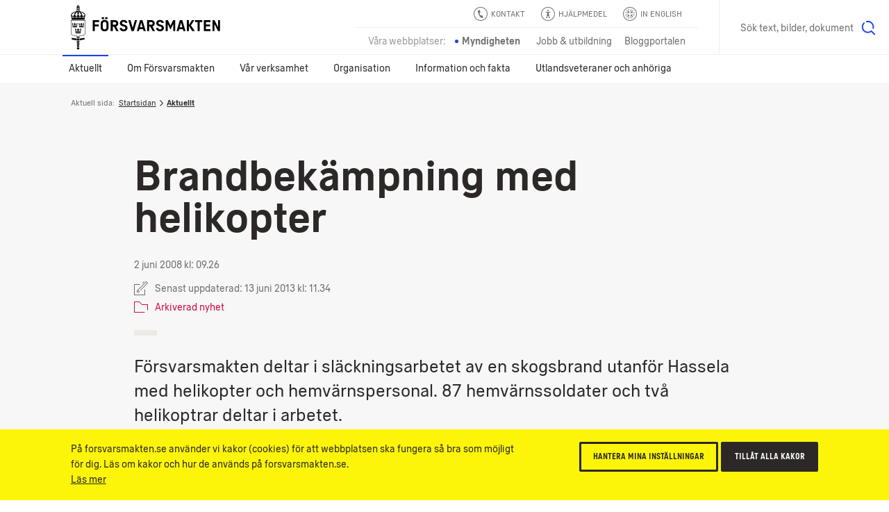

--- FILE ---
content_type: text/html; charset=utf-8
request_url: https://www.forsvarsmakten.se/sv/aktuellt/2008/06/brandbekampning-med-helikopter/
body_size: 21092
content:


<!DOCTYPE html>
<!--[if IE 7]> <html class="msie-7 msie-lt-9 no-js" lang="sv"> <![endif]-->
<!--[if IE 8]> <html class="msie-8 msie-lt-9 no-js" lang="sv"> <![endif]-->
<!--[if lt IE 9]> <html class="msie-lt-9 no-js" lang="sv"> <![endif]-->
<!--[if IE 9]> <html class="msie-9 no-js" lang="sv"> <![endif]-->
<!--[if (gt IE 9)|!(IE)]><!-->
<html lang="sv" class="no-js is-not-modern no-touch">
<!--<![endif]-->
<head><meta http-equiv="X-UA-Compatible" content="IE=edge,chrome=1" /><meta charset="UTF-8" /><meta name="viewport" content="width=device-width,initial-scale=1,user-scalable=no" />

        <style>
            @font-face {
                font-family: 'ForsvarsmaktenSans-Light';
                src: local('Forsvarsmakten Sans Light'), local('ForsvarsmaktenSans-Light'), url('/ui/fonts/ForsvarsmaktenSans/ForsvarsmaktenSans-Light.woff2') format('woff2'), url('/ui/fonts/ForsvarsmaktenSans/ForsvarsmaktenSans-Light.woff') format('woff'), url('/ui/fonts/ForsvarsmaktenSans/ForsvarsmaktenSans-Light.ttf') format('truetype');
                font-weight: normal;
            }

            @font-face {
                font-family: 'ForsvarsmaktenSans-Light';
                src: local('Forsvarsmakten Sans Light Italic'), local('ForsvarsmaktenSans-LightItalic'), url('/ui/fonts/ForsvarsmaktenSans/ForsvarsmaktenSans-LightItalic.woff2') format('woff2'), url('/ui/fonts/ForsvarsmaktenSans/ForsvarsmaktenSans-LightItalic.woff') format('woff'), url('/ui/fonts/ForsvarsmaktenSans/ForsvarsmaktenSans-LightItalic.ttf') format('truetype');
                font-style: italic;
            }

            @font-face {
                font-family: 'ForsvarsmaktenSans';
                src: local('Forsvarsmakten Sans Regular'), local('ForsvarsmaktenSans-Regular'), url('/ui/fonts/ForsvarsmaktenSans/ForsvarsmaktenSans-Regular.woff2') format('woff2'), url('/ui/fonts/ForsvarsmaktenSans/ForsvarsmaktenSans-Regular.woff') format('woff'), url('/ui/fonts/ForsvarsmaktenSans/ForsvarsmaktenSans-Regular.ttf') format('truetype');
                font-weight: normal;
            }

            @font-face {
                font-family: 'ForsvarsmaktenSans';
                src: local('Forsvarsmakten Sans Regular Italic'), local('ForsvarsmaktenSans-RegularItalic'), url('/ui/fonts/ForsvarsmaktenSans/ForsvarsmaktenSans-RegularItalic.woff2') format('woff2'), url('/ui/fonts/ForsvarsmaktenSans/ForsvarsmaktenSans-RegularItalic.woff') format('woff'), url('/ui/fonts/ForsvarsmaktenSans/ForsvarsmaktenSans-RegularItalic.ttf') format('truetype');
                font-style: italic;
            }

            @font-face {
                font-family: 'ForsvarsmaktenSans';
                src: local('Forsvarsmakten Sans Regular Bold'), local('ForsvarsmaktenSans-Bold'), url('/ui/fonts/ForsvarsmaktenSans/ForsvarsmaktenSans-Bold.woff2') format('woff2'), url('/ui/fonts/ForsvarsmaktenSans/ForsvarsmaktenSans-Bold.woff') format('woff'), url('/ui/fonts/ForsvarsmaktenSans/ForsvarsmaktenSans-Bold.ttf') format('truetype');
                font-weight: bold;
            }

            @font-face {
                font-family: 'ForsvarsmaktenSans';
                src: local('Forsvarsmakten Sans Regular Bold Italic'), local('ForsvarsmaktenSans-BoldItalic'), url('/ui/fonts/ForsvarsmaktenSans/ForsvarsmaktenSans-BoldItalic.woff2') format('woff2'), url('/ui/fonts/ForsvarsmaktenSans/ForsvarsmaktenSans-BoldItalic.woff') format('woff'), url('/ui/fonts/ForsvarsmaktenSans/ForsvarsmaktenSans-BoldItalic.ttf') format('truetype');
                font-weight: bold;
                font-style: italic;
            }

            @font-face {
                font-family: 'ForsvarsmaktenSans-Condensed';
                src: local('Forsvarsmakten Sans Condensed'), local('ForsvarsmaktenSans-Condensed'), url('/ui/fonts/ForsvarsmaktenSans/ForsvarsmaktenSans-Condensed.woff2') format('woff2'), url('/ui/fonts/ForsvarsmaktenSans/ForsvarsmaktenSans-Condensed.woff') format('woff'), url('/ui/fonts/ForsvarsmaktenSans/ForsvarsmaktenSans-Condensed.ttf') format('truetype');
                font-weight: normal !important;
            }

            @font-face {
                font-family: 'ForsvarsmaktenSans-Stencil';
                src: local('Forsvarsmakten Sans Stencil'), local('ForsvarsmaktenSans-Stencil'), url('/ui/fonts/ForsvarsmaktenSans/ForsvarsmaktenSans-Stencil.woff2') format('woff2'), url('/ui/fonts/ForsvarsmaktenSans/ForsvarsmaktenSans-Stencil.woff') format('woff'), url('/ui/fonts/ForsvarsmaktenSans/ForsvarsmaktenSans-Stencil.ttf') format('truetype');
                font-weight: normal !important;
            }
        </style>

        
        <link rel="stylesheet" href="/ui/styles/main-core/main--critical.css?v=24688" />

        <meta name="cssAll" content="/ui/styles/main-core/main--all.css?v=24688" />
        <meta name="cssSmall" content="/ui/styles/main-core/main--small.css?v=24688" />
        <meta name="cssBig" content="/ui/styles/main-core/main--big.css?v=24688" />
        <meta name="cssOld" content="/ui/styles/main-blocks/main-not-modern-no-js.css?v=24688" />

        
        

        
        
        

        <script>
            /*///////////////////////////////////////////////////////////////////////////////////////////////////////
                FM Presets
            *////////////////////////////////////////////////////////////////////////////////////////////////////////
            var FM_PRESET = {
                theme: 'mw',
                version: '24688',
                disableCache: false,
                disableLocalStorage: false,
                locale: 'sv',
                currentPageId: '4662',
                currentPageName: 'Brandbek&#228;mpning med helikopter',
                styleguide: false,
                static: false,
                api: true,
                path: {
                    api: '/api/',
                    ui: '/ui/',
                    apps: '/ui/apps/',
                    fonts: '/ui/fonts/',
                    images: '/ui/images/',
                    icons: '/ui/images/svg-icons.svg?v=24688',
                    libs: '/ui/libs/',
                    scripts: '/ui/scripts/',
                    styles: '/ui/styles/',
                    videos: '/ui/videos/',
                    angular: '/ui/libs/angular/angular.min.js',
                    googleMaps: '//maps.googleapis.com/maps/api/js?key=AIzaSyAb4HCyb7bXTcFSmh_6rLMf0Vd1JCfE9aw&v=3&.js'
                }
            };
        </script>
        <script src="/ui/libs/handlebars/handlebars.min.js"></script>
        <script>"use strict";!function e(n){var t=window,o="define",i="InitNS",r="NAMESPACE_SETTINGS",a="prototype",s="console",u="length",c="push",d="warn",f=" is already defined",l=g(n)?n:g(t[r])?t[r]:{},r=l.NS||"NS",m=r+"."+o,v=l.reserve||[];function p(){for(var e in l[o])h(l[o][e])&&(this[e]=l[o][e])}function h(e){return void 0!==e}function g(e){return h(e)&&e.constructor===Object}function w(e){!0===l.debug&&t[s]&&t[s][d]&&t[s][d](e)}t[r]?w(r+f):(t[r]=new p,v[c](o),p[a][o]=function(e,n,t){var o;if((e="string"==typeof(o=e)?o.replace(/\s+/g,""):"")[u])for(var i,r=this,a=e.split("."),s=0;s<a[u];s++){if(function(e,n){var t=!1;if(!0!==n)for(var o=0;o<v[u];o++)if(v[o]===e){t=!0;break}return t}(a[0],t)){w(m+"('"+a[0]+"') is reserved");break}if(i=a[u]===s+1,h(r[a[s]])){if(!g(r[a[s]])||i){var c=a.slice(),d=s+1,l=c[u]-d;c.splice(d,l),w(m+"('"+a.join(".")+"')"+f);break}r=r[a[s]]}else r[a[s]]=i&&h(n)?n:{},r=r[a[s]]}},v[c](i),p[a][i]=e,p[a].global={})}({NS:"FM",reserve:["CORE","block"],debug:window.FM_PRESET.isDev,define:{CORE:{PRESET:window.FM_PRESET||{}}}}),function(){var e,n,t,l=FM.global;l.criticalTimestamp=(new Date).getTime(),l.onCoreLoad=!1,l.loadedBlocks=[],l.loadedFiles=[],l.DOMReady=!1,document.addEventListener&&document.addEventListener("DOMContentLoaded",function(){l.DOMReady=!0},!1),FM.define("fn.loadFile",function(){var r=document.getElementsByTagName("head")[0],a=0,s=window.setTimeout,o=null;function c(){--a}function i(e,n){var t;if(r){if(e.length){for(o=-1;e[++o];){if("function"==typeof(t=e[o])){n=function(e){return function(){return e(),!0}}(t);break}if("string"==typeof t)d(t);else if(t.pop){d(t[0]),n=t[1];break}}!function e(n,t){if(!a&&(!n||n()))return void i(t);s(function(){e(n,t)},10)}(n,Array.prototype.slice.call(e,o+1))}}else s(function(){i(e)},10)}function d(e,n,t){var o=e.replace(/ /g,"").split(",");function i(e,n){if(n)for(var t=0;t<n.length;t++){var o=n[t].split("=");o[0]&&o[1]&&(e[o[0]]=o[1])}}1<o.length?(e=o[0],o.shift()):o=!1,function(e){for(var n=!1,t=0;t<l.loadedFiles.length;t++)if(l.loadedFiles[t]===e){n=!0;break}return n}(t=/(^.+\.\w+)(\?.*)?$/.exec(e)[1])||(l.loadedFiles.push(t),++a,/\.js$/.test(t)?(i(n=document.createElement("script"),o),n.src=e,r.appendChild(n),n.onload=c):(i(n=document.createElement("link"),o),n.rel="styleSheet",n.href=e,r.appendChild(n),function e(n){if(n.sheet||n.styleSheet)return void c();s(function(){e(n)},10)}(n)))}i(arguments)}),FM.define("fn.i18n",function(e,n){var t;"string"==typeof e&&n&&(l[t="blockI18n"]=l[t]||{},l[t][e]=l[t][e]||n)}),FM.define("fn.preset",function(e,n){var t;"string"==typeof e&&n&&(l[t="blockPreset"]=l[t]||{},l[t][e]=l[t][e]||n)}),FM.define("fn.event",function(n,t){var e;"function"==typeof t?document.addEventListener?document.addEventListener(n,t,!1):document.documentElement.attachEvent("onpropertychange",function(e){e.propertyName===n&&t()}):document.createEvent?((e=document.createEvent("Event")).initEvent(n,!0,!0),document.dispatchEvent(e)):document.documentElement[n]++}),FM.define("ui.isModern",(t=window,"querySelector"in document&&"addEventListener"in t&&"localStorage"in t&&"sessionStorage"in t&&"bind"in Function&&("XMLHttpRequest"in t&&"withCredentials"in new XMLHttpRequest||"XDomainRequest"in t))),FM.define("ui.isTouch",(e=window,n=document,t=e.DocumentTouch,"ontouchstart"in e||t&&n instanceof t||!1)),FM.define("ui.hasLocalStorageSupport",function(){var e="FM_modern";try{return localStorage.setItem(e,e),localStorage.removeItem(e),!0}catch(e){return!1}}())}(),function(){var n=FM.CORE.PRESET||{};!0===n.static&&d("add","is-static"),d("remove","no-js");var e,t,o,i,r,a=FM.ui.isModern,s=!1,c=!1;function d(e,n,t){var o=document.documentElement,i=o.className;"add"===e?i=i+" "+n:"remove"===e?i=i.split(n).join(""):"replace"===e&&(i=i.split(n).join(t)),o.className=i}function l(e){e=function(e){for(var n,t=document.getElementsByTagName("meta"),o=0;o<t.length;o++)if(t[o].name&&t[o].name===e){n=t[o];break}return n}(e);e&&e.content&&FM.fn.loadFile(e.content)}function u(){var e=document.documentElement.clientWidth;n.styleguide?l("cssSg"):998<=e&&a?(!1===c&&(l("cssSmall"),c=!0),!1===s&&(l("cssBig"),s=!0)):!1===c&&(l("cssSmall"),c=!0)}FM.ui.isTouch&&d("replace","no-touch","touch"),a?(u(),window.addEventListener("resize",u),document.createElementNS&&document.createElementNS("http://www.w3.org/2000/svg","svg").createSVGRect&&d("add","svg"),(document.documentMode||/Edge/.test(navigator.userAgent))&&d("add","isIe"),d("replace","is-not-modern","is-modern"),FM.fn.loadFile((i="bw"===n.theme?"bw":"main",r="-core.js?v="+n.version.toString().split(".").join(""),r="mw"==i||"rw"==i?"main"+r:i+r,n.path.scripts+r),function(){FM.fn.event("coreLoad")})):(l("cssNotModern"),(e=document.getElementsByTagName("html"))&&e[0]&&(t=e[0].className,o="".concat('<div class="s-is-not-modern">','<div class="logo"></div>','<div class="content">','<div class="header-h2">',"<h2>Din webbläsare är för gammal!</h2>",'<p class="preamble">Den här webbplatsen är optimerad för alla moderna webbläsare och din är inte en av dem. Installera en av nedanstående webbläsare för att säkerställa att både funktioner och utseende blir som tänkt.</p>',"</div>",'<a href="//www.google.com/intl/en/chrome/browser/"class="ch browser"target="_blank">Chrome</a>','<a href="//www.mozilla.org/sv-SE/firefox/new/"class="ff browser"target="_blank">Firefox</a>','<a href="//www.apple.com/safari/"class="sa browser"target="_blank">Safari</a>','<a href="//www.microsoft.com/sv-se/edge" class="ed browser" target="_blank">Edge</a>',"</div>","</div>"),e[0].className=(t+=" has-splash").replace(/\bno-splash\b/g,"has-splash"),document.write(o)))}();</script>




    
    <!--[if lt IE 9]>
        <script src="//html5shim.googlecode.com/svn/trunk/html5.js"></script>
    <![endif]-->

    <link rel="shortcut icon" href="/Templates/Shared/Images/favicons/favicon.ico" /><link rel="apple-touch-icon" href="/Templates/Shared/Images/favicons/touch-icon-iphone.png" /><link rel="apple-touch-icon" sizes="72x72" href="/Templates/Shared/Images/favicons/touch-icon-ipad.png" /><link rel="apple-touch-icon" sizes="114x114" href="/Templates/Shared/Images/favicons/touch-icon-iphone-retina.png" /><link rel="apple-touch-icon" sizes="144x144" href="/Templates/Shared/Images/favicons/touch-icon-ipad-retina.png" />
        <meta name="description" content="Försvarsmakten deltar i släckningsarbetet av en skogsbrand utanför Hassela med helikopter och hemvärnspersonal. 87 hemvärnssoldater och två helikoptrar deltar i arbetet." />
        <meta name="author" content="Försvarsmakten" />
        <meta name="robots" content="index,follow" />
        <meta http-equiv="content-language" content="sv" />
        <meta name="language" content="Swedish" />
        <meta name="dcterms.description" content="Försvarsmakten deltar i släckningsarbetet av en skogsbrand utanför Hassela med helikopter och hemvärnspersonal. 87 hemvärnssoldater och två helikoptrar deltar i arbetet." />
        <meta name="dcterms.identifier" content="https://www.forsvarsmakten.se/sv/aktuellt/2008/06/brandbekampning-med-helikopter/" />
        <meta name="dcterms.title" content="Brandbekämpning med helikopter" />
        <meta name="dcterms.modified" content="2013-06-13T11:34:21Z" />
        <meta name="dcterms.created" content="2013-06-03T13:21:02Z" />
        <meta name="dcterms.format" content="text/html" />
        <meta name="dcterms.language" content="sv" />
        <meta property="og:title" content="Brandbekämpning med helikopter" />
        <meta property="og:type" content="website" />
        <meta property="og:site_name" content="Försvarsmakten" />
        <meta property="og:description" content="Försvarsmakten deltar i släckningsarbetet av en skogsbrand utanför Hassela med helikopter och hemvärnspersonal. 87 hemvärnssoldater och två helikoptrar deltar i arbetet." />
        <meta property="og:url" content="https://www.forsvarsmakten.se/sv/aktuellt/2008/06/brandbekampning-med-helikopter/" />
        <meta property="og:image" content="https://www.forsvarsmakten.se/Templates/Shared/Images/og-default-image-bw.jpg" />
        <meta property="og:locale" content="sv_SE" />
        <meta property="twitter:card" content="summary_large_image" />
        <meta property="twitter:site" content="@forsvarsmakten" />
        <link rel="search" type="application/opensearchdescription+xml" title="Försvarsmakten" href="/opensearch.xml" />
        <meta name="SKYPE_TOOLBAR" content="SKYPE_TOOLBAR_PARSER_COMPATIBLE" />
        <link rel="canonical" href="https://www.forsvarsmakten.se/sv/aktuellt/2008/06/brandbekampning-med-helikopter/" />
        <link rel="alternate" href="https://www.forsvarsmakten.se/sv/aktuellt/2008/06/brandbekampning-med-helikopter/" hreflang="sv" />
        <title>
	Brandbekämpning med helikopter - Försvarsmakten
</title></head>

<body class=" sv mw migratednewsarticlepage c-grid">

    <form method="post" action="/sv/aktuellt/2008/06/brandbekampning-med-helikopter/" id="Form1" autocomplete="off">
<div class="aspNetHidden">
<input type="hidden" name="__VIEWSTATE" id="__VIEWSTATE" value="hVHxpMn0b1v1lVIwcqGN4S7QM3nPmeqFKDkemvDH9w0Ae2KLMKw+o3PC7aanrLR2Pb4Zmg==" />
</div>

<div class="aspNetHidden">

	<input type="hidden" name="__VIEWSTATEGENERATOR" id="__VIEWSTATEGENERATOR" value="9C6F74C5" />
</div>
        

        <div>
	

<noscript>
    <iframe src="https://www.googletagmanager.com/ns.html?id=GTM-PWFDKF" height="0" width="0" style="display: none; visibility: hidden"></iframe>
</noscript>
<script>

    dataLayer = [{
        'pageName': 'Brandbekämpning med helikopter',
        'pageTypeName': 'MigratedNewsArticlePage',
        'pageTypeID': '137',
        'pageLink': '4662',
        'pagePath': '/sv/aktuellt/2008/06/brandbekampning-med-helikopter/',
        'language': 'sv'
    }];

    var trackingCode = 'GTM-PWFDKF';
    (function (w, d, s, l, i) {
        w[l] = w[l] || []; w[l].push({
            'gtm.start':
                new Date().getTime(), event: 'gtm.js'
        }); var f = d.getElementsByTagName(s)[0],
                j = d.createElement(s), dl = l != 'dataLayer' ? '&l=' + l : ''; j.async = true; j.src = '//www.googletagmanager.com/gtm.js?id=' + i + dl; f.parentNode.insertBefore(j, f);
    })(window, document, 'script', 'dataLayer', trackingCode);


</script>


</div>

                

        
            
<div class="c-grid">
    <div class="m-wcag" data-load-block="m-wcag">
        <div class="wcag-skip-links">
            <a href="#MainContentArea" class="key-to-content" tabindex="1">Till innehåll på sidan
                <svg><use xmlns:xlink="http://www.w3.org/1999/xlink" xlink:href="/ui/images/svg-icons.svg?v=24688#i-arrow-default"></use></svg>
            </a>
            <a href="#" class="-hide-mobile js-header-assistance-open" tabindex="2">Hjälpmedel
                <svg><use xmlns:xlink="http://www.w3.org/1999/xlink" xlink:href="/ui/images/svg-icons.svg?v=24688#i-help"></use></svg>
            </a>
            <a href="#" class="key-to-search" tabindex="3">Sök text, bilder, dokument
                <svg><use xmlns:xlink="http://www.w3.org/1999/xlink" xlink:href="/ui/images/svg-icons.svg?v=24688#i-search"></use></svg>
            </a>
        </div>
    </div>
    <div class="header-sticky-priority">

        <section class="s-cookies -v2 -hide-block-until-onload" data-load-block="s-cookies">
            <div class="gc">
                <div class="g-1 content">
                    <div class="text-wrapper -text-s">
                        <p>På forsvarsmakten.se använder vi kakor (cookies) för att webbplatsen ska fungera så bra som möjligt för dig. Läs om kakor och hur de används på forsvarsmakten.se.</p>
                        <p><a href="/sv/om-webbplatsen/">Läs mer</a></p>
                    </div>
                    <div class="cta-wrapper">
                        <button type="button" class="c-button -small -ghost -color-c c-modal" data-modal-id="popup-cookie">Hantera mina inställningar</button>
                        <button type="button" class="c-button -small -color-c js-cookies-accept-all">Tillåt alla kakor</button>
                    </div>
                </div>
            </div>
        </section>

        <section class="s-listen -theme-dark -hide-block-until-onload" data-load-block="s-listen">
            <div class="gc">
                <div class="g-1">

                    <header class="header">Spela upp</header>
                    <div class="player-button-wrapper">
                        <div id="readspeaker_button1" class="rs_skip rsbtn rs_preserve">
                            <a rel="nofollow" class="c-button -yellow rsbtn_play" accesskey="L" title="Lyssna på sidans text med ReadSpeaker" href="//app-eu.readspeaker.com/cgi-bin/rsent?customerid=9719&amp;lang=sv_se&amp;readclass=fm-body&amp;voice=Maja">
                                <i><svg><use xmlns:xlink="http://www.w3.org/1999/xlink" xlink:href="/ui/images/svg-icons.svg?v=24688#i-play"></use></svg></i>
                                <span>Spela upp</span>
                            </a>
                        </div>
                        <span class="help">Markera en text och klicka på "Spela upp"</span>
                    </div>
                    <button type="button" class="c-button -close -swap-icon-to-icon js-listen-close">
                        <figure class="-icon-above">
                            <svg><use xmlns:xlink="http://www.w3.org/1999/xlink" xlink:href="/ui/images/svg-icons.svg?v=24688#i-close"></use></svg>
                        </figure>
                        <figure class="-icon-below">
                            <svg><use xmlns:xlink="http://www.w3.org/1999/xlink" xlink:href="/ui/images/svg-icons.svg?v=24688#i-close"></use></svg>
                        </figure>
                        <span class="-hidden"> Stäng lyssna-funktionen</span>
                    </button>

                </div>
            </div>
        </section>

    </div>

    
    <section class="s-header">
        <div class="header-sticky-over"></div>
        <div class="header">
            <div class="gc">

                
                <div class="g- header-content">

                    
                    
                    <a href="https://www.forsvarsmakten.se" title="Försvarsmakten.se" class="c-logo">
                        <span class="-hidden">Försvarsmakten.se</span>
                    </a>
                    
                </div>

                <!-- Function links -->
                <div class="site-fn-links">

                    <div class="row -top">
                        
                        <div class="link-item">
                            <a href="/sv/kontakta-forsvarsmakten/">
                                <svg>
                                    <use xmlns:xlink="http://www.w3.org/1999/xlink" xlink:href="/ui/images/svg-icons.svg?v=24688#i-contact"></use>
                                </svg>
                                <span>
                                    Kontakt
                                </span>
                            </a>
                        </div>
                        

                        <div class="link-item -hide-small">
                            <a href="#" class="js-header-assistance-toggle site-fn-link-assistance">
                                <svg>
                                    <use xmlns:xlink="http://www.w3.org/1999/xlink" xlink:href="/ui/images/svg-icons.svg?v=24688#i-help"></use>
                                </svg>
                                <span>Hjälpmedel</span>
                            </a>
                        </div>

                        <div class="link-item" style="">
                            <a href="/en/">
                                <svg>
                                    <use xmlns:xlink="http://www.w3.org/1999/xlink" xlink:href="/ui/images/svg-icons.svg?v=24688#i-flag-en"></use>
                                </svg>
                                <span>
                                    In English
                                </span>
                            </a>
                        </div>
                    </div>

                    <div class="row -bottom">

                        <div class="link-item -label">
                            <span>Våra webbplatser:</span>
                        </div>

                        

                            <div class="link-item -active">
                                <span>Myndigheten</span>
                            </div>

                        

                            <div class="link-item">
                                <a href="https://jobb.forsvarsmakten.se">
                                    <span>Jobb & utbildning</span>
                                </a>
                            </div>

                        

                        <div class="link-item">
                            <a href="https://blogg.forsvarsmakten.se">
                                <span>Bloggportalen</span>
                            </a>
                        </div>

                    </div>

                </div>



                <!-- Search -->
                
                <div class="m-search" data-search-page="/sv/sok/" data-search-params="#!/all?force=true&amp;query={q}" data-allow-empty="false" data-load-block="m-search">
                    <label for="search-input" class="-hidden">Sök på webbplatsen</label>
                    <input id="search-input" type="text" class="search-input" placeholder="Sök text, bilder, dokument" data-text-s="Sök" data-text-l="Sök text, bilder, dokument" data-text-f="Vad söker du?" value="" />
                    <button value="Sök">
                        <span class="-hidden">Sök</span>
                        <svg><use xmlns:xlink="http://www.w3.org/1999/xlink" xlink:href="/ui/images/svg-icons.svg?v=24688#i-search"></use></svg>
                    </button>
                </div>
                
            </div>
        </div>

        <!-- *** Navigation *** (Lower) *** -->
        
        <nav class="nav -main" role="navigation">
            <div class="gc">
                <button type="button" class="menu-toggle js-header-toggle-menu-small">
                    <span class="menu">
                        <svg><use xmlns:xlink="http://www.w3.org/1999/xlink" xlink:href="/ui/images/svg-icons.svg?v=24688#i-menu"></use></svg>
                        Meny</span>
                    <span class="close">
                        <svg><use xmlns:xlink="http://www.w3.org/1999/xlink" xlink:href="/ui/images/svg-icons.svg?v=24688#i-close"></use></svg>
                        Stäng</span>
                </button>

                <button type="button" class="menu-toggle-when-mini js-header-toggle-menu-mini">
                    <span class="menu">Visa övrigt innehåll
                        <svg><use xmlns:xlink="http://www.w3.org/1999/xlink" xlink:href="/ui/images/svg-icons.svg?v=24688#i-plus"></use></svg>
                    </span>
                    <span class="close">Göm övrigt innehåll
                        <svg><use xmlns:xlink="http://www.w3.org/1999/xlink" xlink:href="/ui/images/svg-icons.svg?v=24688#i-minus"></use></svg>
                    </span>
                </button>
                <ul class="g-1 -level-1">
    
        <li class="-active">
            <a href="#" class="js-header-toggle-flyout">
                Aktuellt
            </a>
            <!-- *** Flyout *** START *** -->
            <div class="menu-flyout">
                <div class="menu-flyout-inner">
                    <div class="gc">
                        <div class="g-1">
                            <!-- *** MenuItems *** -->
                            <div>
	




<!-- Items start here-->

<ul class="col-1 -level-2"><li>


<a href="/sv/aktuellt/" class="menu-teaser">
    
    <div class="text">
        <header>Aktuellt</header>
        <p>Läs senaste nyheter och notiser från Försvarsmakten</p>
        <span class="link link-arrow">Aktuellt</span>
        
            <svg class="arrow" role="img" title="arrow-circle">
                <use xlink:href="/ui/images/svg-icons.svg?v=24688#i-arrow-circle"></use>
            </svg>
        
    </div>
</a></li><li>


<a href="/sv/var-verksamhet/ovningar/" class="menu-teaser">
    
    <div class="text">
        <header>Aktuella övningar</header>
        <p>Information om större aktuella övningar runt om i Sverige.</p>
        <span class="link link-arrow">Aktuella övningar</span>
        
            <svg class="arrow" role="img" title="arrow-circle">
                <use xlink:href="/ui/images/svg-icons.svg?v=24688#i-arrow-circle"></use>
            </svg>
        
    </div>
</a></li></ul>
<ul class="col-2 -level-2"><li><a href="/sv/aktuellt/uppvisningar-och-evenemang/">Uppvisningar och evenemang</a>


        <ul class="-level-3 -line-dark -line-bottom c-animate-click -steps-click-05">
    <li>
                <a href="/sv/aktuellt/uppvisningar-och-evenemang/dreamhack-2025/">Dreamhack 2025</a>
            </li>
        </ul>
    
</li><li><a href="/sv/aktuellt/tidningar/forsvarets-forum/">Försvarets Forum</a>


</li></ul>
    <ul class="col-3 -level-2"><li><a href="/sv/aktuellt/press/">Press</a>


        <ul class="-level-3 -line-dark -line-bottom c-animate-click -steps-click-05">
    <li>
                <a href="/sv/aktuellt/press/pressbilder/">Pressbilder</a>
            </li><li>
                <a href="/sv/aktuellt/press/kampanjer/">Kampanjer</a>
            </li><li>
                <a href="/sv/aktuellt/press/presskontakter/">Presskontakter</a>
            </li><li>
                <a href="/sv/aktuellt/press/presstraffar/">Pressträffar</a>
            </li><li>
                <a href="/sv/aktuellt/press/heraldiskt-vapen-och-logotyp/">Heraldiskt vapen och logotyp</a>
            </li><li>
                <a href="/sv/aktuellt/press/stod-till-film-och-tv-produktioner/">Stöd till film- och tv-produktioner</a>
            </li>
        </ul>
    
</li></ul>

    
    
        <ul class="col-4 -level-2">
            
                    <li>


<a href="/sv/aktuellt/viktiga-meddelanden/skjutfalt-och-avlysningar/" class="menu-teaser">
    
    <div class="text">
        <header>Skjutfält och avlysningar</header>
        <p>Det är viktigt att allmänheten tar Försvarsmaktens varningsskyltar, avspärrningar och anslag på största allvar.</p>
        <span class="link link-arrow">Skjutfält och avlysningar</span>
        
            <svg class="arrow" role="img" title="arrow-circle">
                <use xlink:href="/ui/images/svg-icons.svg?v=24688#i-arrow-circle"></use>
            </svg>
        
    </div>
</a></li>
                
                    <li><a href="/sv/aktuellt/sociala-medier/">Sociala medier</a>


</li>
                
        </ul>
    

</div>
                        </div>
                    </div>
                </div>
                <!-- *** bottom quicklinks *** -->
                <div class="-teasers">
	
        <div class="gc">
            <span class="teaser-label">Genvägar:</span>
    
        <div class="menu-flyout-teaser-menu">
            <a href="https://jobb.forsvarsmakten.se/sv/ledigajobb/">
                <svg><use xmlns:xlink="http://www.w3.org/1999/xlink" xlink:href="/ui/images/svg-icons.svg?v=24688#i-arrow-long"></use></svg>
                <span class="header">Lediga jobb</span>
            </a>
        </div>
    
        </div>
    

</div>
            </div>
            <!-- *** Flyout *** END *** -->
        </li>
    
        <li>
            

            
                <a href="#" class="js-header-toggle-flyout">Om Försvarsmakten</a>
                <!-- *** Flyout *** START *** -->
                <div class="menu-flyout">
                    <div class="menu-flyout-inner">
                        <div class="gc">
                            <div class="g-1">
                                <!-- *** MenuItems *** -->
                                <div>
	




<!-- Items start here-->

<ul class="col-1 -level-2"><li>


<a href="/sv/om-forsvarsmakten/" class="menu-teaser">
    
    <div class="text">
        <header>Om Försvarsmakten</header>
        <p>Försvarsmakten ska med militära medel försvara Sverige och främja samhällets säkerhet.</p>
        <span class="link link-arrow">Om Försvarsmakten</span>
        
            <svg class="arrow" role="img" title="arrow-circle">
                <use xlink:href="/ui/images/svg-icons.svg?v=24688#i-arrow-circle"></use>
            </svg>
        
    </div>
</a></li><li><a href="/sv/om-forsvarsmakten/totalforsvaret/">Totalförsvaret</a>


</li><li><a href="/sv/om-forsvarsmakten/dokument/">Dokument</a>


</li></ul>
<ul class="col-2 -level-2"><li><a href="/sv/om-forsvarsmakten/darfor-finns-forsvarsmakten/">Därför finns Försvarsmakten</a>


        <ul class="-level-3 -line-dark -line-bottom c-animate-click -steps-click-05">
    <li>
                <a href="/sv/om-forsvarsmakten/darfor-finns-forsvarsmakten/vart-uppdrag/">Vårt uppdrag</a>
            </li><li>
                <a href="/sv/om-forsvarsmakten/darfor-finns-forsvarsmakten/ekonomisk-redovisning/">Ekonomisk redovisning</a>
            </li><li>
                <a href="/sv/om-forsvarsmakten/darfor-finns-forsvarsmakten/vi-later-sverige-vara-ifred/">Vi låter Sverige vara ifred</a>
            </li><li>
                <a href="/sv/om-forsvarsmakten/darfor-finns-forsvarsmakten/vi-bidrar-till-fred-i-andra-lander/">Vi bidrar till fred i andra länder</a>
            </li><li>
                <a href="/sv/om-forsvarsmakten/darfor-finns-forsvarsmakten/strategisk-inriktning/">Strategisk inriktning</a>
            </li><li>
                <a href="/sv/om-forsvarsmakten/darfor-finns-forsvarsmakten/krig-i-var-tid/">Krig i vår tid</a>
            </li><li>
                
            </li><li>
                <a href="/sv/om-forsvarsmakten/darfor-finns-forsvarsmakten/forsvaret-av-sverige-i-dag-och-i-morgon/">Försvaret av Sverige – i dag och i morgon</a>
            </li><li>
                <a href="/sv/om-forsvarsmakten/darfor-finns-forsvarsmakten/forsvarsmakten-inifran/">Försvarsmakten inifrån</a>
            </li><li>
                <a href="/sv/om-forsvarsmakten/darfor-finns-forsvarsmakten/podd/">ÖB-podden</a>
            </li><li>
                <a href="/sv/om-forsvarsmakten/darfor-finns-forsvarsmakten/studiofm/">Studio Försvarsmakten</a>
            </li>
        </ul>
    
</li></ul>
    <ul class="col-3 -level-2"><li><a href="/sv/om-forsvarsmakten/vart-arbetssatt/">Vårt arbetssätt</a>


        <ul class="-level-3 -line-dark -line-bottom c-animate-click -steps-click-05">
    <li>
                <a href="/sv/om-forsvarsmakten/vart-arbetssatt/materielforsorjning/">Materielförsörjning</a>
            </li><li>
                <a href="/sv/om-forsvarsmakten/vart-arbetssatt/intern-tillsyn-och-kontroll/">Intern tillsyn och kontroll</a>
            </li><li>
                <a href="/sv/om-forsvarsmakten/vart-arbetssatt/samarbete-med-andra-myndigheter/">Samarbete med andra myndigheter</a>
            </li><li>
                <a href="/sv/om-forsvarsmakten/vart-arbetssatt/internationellt-samarbete/">Internationellt samarbete</a>
            </li><li>
                
            </li><li>
                <a href="/sv/om-forsvarsmakten/vart-arbetssatt/strategisk-planering/">Strategisk planering</a>
            </li>
        </ul>
    
</li></ul>

    
    
        <ul class="col-4 -level-2">
            
                    <li><a href="/sv/om-forsvarsmakten/varderingar-och-vision/">Värderingar och vision</a>


        <ul class="-level-3 -line-dark -line-bottom c-animate-click -steps-click-05">
    <li>
                <a href="/sv/om-forsvarsmakten/varderingar-och-vision/vision/">Vår vision</a>
            </li><li>
                <a href="/sv/om-forsvarsmakten/varderingar-och-vision/var-uppforandekod/">Vår uppförandekod</a>
            </li><li>
                <a href="/sv/om-forsvarsmakten/varderingar-och-vision/forsvarsmaktens-vardegrund/">Försvarsmaktens värdegrund</a>
            </li><li>
                <a href="/sv/om-forsvarsmakten/varderingar-och-vision/jamstalldhet-och-jamlikhet/">Jämställdhet och jämlikhet</a>
            </li><li>
                <a href="/sv/om-forsvarsmakten/varderingar-och-vision/kvinnodagen/">Kvinnodagen</a>
            </li>
        </ul>
    
</li>
                
                    <li><a href="/sv/om-forsvarsmakten/upphandlingar/">Upphandlingar</a>


        <ul class="-level-3 -line-dark -line-bottom c-animate-click -steps-click-05">
    <li>
                <a href="/sv/om-forsvarsmakten/upphandlingar/sakerhetsskyddade-upphandlingar/">Säkerhetsskyddade upphandlingar</a>
            </li>
        </ul>
    
</li>
                
        </ul>
    

</div>
                            </div>
                        </div>
                    </div>
                    <!-- *** bottom quicklinks *** -->
                    <div class="-teasers">
	
        <div class="gc">
            <span class="teaser-label">Genvägar:</span>
    
        <div class="menu-flyout-teaser-menu">
            <a href="/sv/om-webbplatsen/">
                <svg><use xmlns:xlink="http://www.w3.org/1999/xlink" xlink:href="/ui/images/svg-icons.svg?v=24688#i-arrow-long"></use></svg>
                <span class="header">Om webbplatsen</span>
            </a>
        </div>
    
        </div>
    

</div>
                </div>
                <!-- *** Flyout *** END *** -->
            
        </li>
    
        <li>
            

            
                <a href="#" class="js-header-toggle-flyout">Vår verksamhet</a>
                <!-- *** Flyout *** START *** -->
                <div class="menu-flyout">
                    <div class="menu-flyout-inner">
                        <div class="gc">
                            <div class="g-1">
                                <!-- *** MenuItems *** -->
                                <div>
	




<!-- Items start here-->

<ul class="col-1 -level-2"><li>


<a href="/sv/var-verksamhet/" class="menu-teaser">
    
    <div class="text">
        <header>Vår verksamhet</header>
        <p>Försvarsmaktens verksamhet omfattar allt från skarpa insatser i krigssituationer till att vakta de kungliga slotten.</p>
        <span class="link link-arrow">Vår verksamhet</span>
        
            <svg class="arrow" role="img" title="arrow-circle">
                <use xlink:href="/ui/images/svg-icons.svg?v=24688#i-arrow-circle"></use>
            </svg>
        
    </div>
</a></li><li>


<a href="/sv/var-verksamhet/ett-hallbart-forsvar/" class="menu-teaser">
    
    <div class="text">
        <header>Ett hållbart försvar</header>
        <p>För att lösa Sveriges miljöproblem krävs engagemang från hela samhället, inklusive Försvarsmakten.</p>
        <span class="link link-arrow">Ett hållbart försvar</span>
        
            <svg class="arrow" role="img" title="arrow-circle">
                <use xlink:href="/ui/images/svg-icons.svg?v=24688#i-arrow-circle"></use>
            </svg>
        
    </div>
</a></li><li><a href="/sv/var-verksamhet/forskning-och-utveckling/">Forskning och utveckling</a>


</li><li><a href="/sv/var-verksamhet/militar-sjalavard/">Militär själavård</a>


</li></ul>
<ul class="col-2 -level-2"><li><a href="/sv/var-verksamhet/det-har-gor-forsvarsmakten/">Det här gör Försvarsmakten</a>


        <ul class="-level-3 -line-dark -line-bottom c-animate-click -steps-click-05">
    <li>
                <a href="/sv/var-verksamhet/det-har-gor-forsvarsmakten/armen/">Armén</a>
            </li><li>
                <a href="/sv/var-verksamhet/det-har-gor-forsvarsmakten/cyberforsvar/">Cyberförsvar</a>
            </li><li>
                <a href="/sv/var-verksamhet/det-har-gor-forsvarsmakten/flygvapnet/">Flygvapnet</a>
            </li><li>
                <a href="/sv/var-verksamhet/det-har-gor-forsvarsmakten/hemvarnet/">Hemvärnet</a>
            </li><li>
                <a href="/sv/var-verksamhet/det-har-gor-forsvarsmakten/ledning/">Ledning</a>
            </li><li>
                <a href="/sv/var-verksamhet/det-har-gor-forsvarsmakten/logistik/">Logistik</a>
            </li><li>
                <a href="/sv/var-verksamhet/det-har-gor-forsvarsmakten/marinen/">Marinen</a>
            </li><li>
                <a href="/sv/var-verksamhet/det-har-gor-forsvarsmakten/sjukvard/">Sjukvård</a>
            </li><li>
                <a href="/sv/var-verksamhet/det-har-gor-forsvarsmakten/specialforband/">Specialförband</a>
            </li><li>
                <a href="/sv/var-verksamhet/det-har-gor-forsvarsmakten/underrattelse-och-sakerhetstjanst/">Underrättelse- och säkerhetstjänst</a>
            </li>
        </ul>
    
</li></ul>
    <ul class="col-3 -level-2"><li><a href="/sv/var-verksamhet/forsvarsmakten-i-sverige/">Försvarsmakten i Sverige</a>


        <ul class="-level-3 -line-dark -line-bottom c-animate-click -steps-click-05">
    <li>
                <a href="/sv/var-verksamhet/forsvarsmakten-i-sverige/stod-till-samhallet/">Stöd till samhället</a>
            </li><li>
                <a href="/sv/var-verksamhet/forsvarsmakten-i-sverige/sakerhetslaget-i-naromradet/">Säkerhetsläget i närområdet</a>
            </li><li>
                <a href="/sv/var-verksamhet/forsvarsmakten-i-sverige/sverige-i-nato/">Sverige i Nato</a>
            </li>
        </ul>
    
</li><li><a href="/sv/var-verksamhet/ovningar/">Övningar</a>


        <ul class="-level-3 -line-dark -line-bottom c-animate-click -steps-click-05">
    <li>
                <a href="/sv/var-verksamhet/ovningar/avslutade-ovningar/">Avslutade övningar</a>
            </li>
        </ul>
    
</li></ul>

    
    
        <ul class="col-4 -level-2">
            
                    <li><a href="/sv/var-verksamhet/insatser-utomlands/">Insatser utomlands</a>


        <ul class="-level-3 -line-dark -line-bottom c-animate-click -steps-click-05">
    <li>
                
            </li><li>
                
            </li><li>
                
            </li><li>
                
            </li><li>
                
            </li><li>
                
            </li><li>
                
            </li><li>
                
            </li><li>
                
            </li><li>
                
            </li><li>
                
            </li><li>
                <a href="/sv/var-verksamhet/insatser-utomlands/avslutade-internationella-insatser/">Avslutade internationella insatser</a>
            </li>
        </ul>
    
</li>
                
                    <li><a href="/sv/var-verksamhet/publik-verksamhet/">Publik verksamhet</a>


        <ul class="-level-3 -line-dark -line-bottom c-animate-click -steps-click-05">
    <li>
                <a href="/sv/var-verksamhet/publik-verksamhet/hogvakten/">Högvakten</a>
            </li><li>
                <a href="/sv/aktuellt/uppvisningar-och-evenemang/">Uppvisningar</a>
            </li><li>
                <a href="/sv/var-verksamhet/publik-verksamhet/militarmusik/">Militärmusik</a>
            </li><li>
                <a href="/sv/var-verksamhet/publik-verksamhet/skjuta-salut/">Skjuta salut</a>
            </li>
        </ul>
    
</li>
                
        </ul>
    

</div>
                            </div>
                        </div>
                    </div>
                    <!-- *** bottom quicklinks *** -->
                    <div class="-teasers">
	
        <div class="gc">
            <span class="teaser-label">Genvägar:</span>
    
        <div class="menu-flyout-teaser-menu">
            <a href="/sv/aktuellt/uppvisningar-och-evenemang/">
                <svg><use xmlns:xlink="http://www.w3.org/1999/xlink" xlink:href="/ui/images/svg-icons.svg?v=24688#i-arrow-long"></use></svg>
                <span class="header">Uppvisningar och evenemang</span>
            </a>
        </div>
    
        </div>
    

</div>
                </div>
                <!-- *** Flyout *** END *** -->
            
        </li>
    
        <li>
            

            
                <a href="#" class="js-header-toggle-flyout">Organisation</a>
                <!-- *** Flyout *** START *** -->
                <div class="menu-flyout">
                    <div class="menu-flyout-inner">
                        <div class="gc">
                            <div class="g-1">
                                <!-- *** MenuItems *** -->
                                <div>
	




<!-- Items start here-->

<ul class="col-1 -level-2"><li>


<a href="/sv/organisation/" class="menu-teaser">
    
    <div class="text">
        <header>Organisation</header>
        <p>Hitta regementen, flottiljer, centrum, skolor och andra enheter inom Försvarsmakten.</p>
        <span class="link link-arrow">Organisation</span>
        
            <svg class="arrow" role="img" title="arrow-circle">
                <use xlink:href="/ui/images/svg-icons.svg?v=24688#i-arrow-circle"></use>
            </svg>
        
    </div>
</a></li></ul>
<ul class="col-2 -level-2"><li><a href="/sv/organisation/sa-leds-forsvarsmakten/">Så leds Försvarsmakten</a>


        <ul class="-level-3 -line-dark -line-bottom c-animate-click -steps-click-05">
    <li>
                <a href="/sv/organisation/sa-leds-forsvarsmakten/forsvarsmaktens-ledning/">Försvarsmaktens ledning</a>
            </li><li>
                <a href="/sv/organisation/sa-leds-forsvarsmakten/overbefalhavaren/">Överbefälhavaren</a>
            </li><li>
                <a href="/sv/organisation/sa-leds-forsvarsmakten/generaldirektoren/">Generaldirektören</a>
            </li><li>
                <a href="/sv/organisation/sa-leds-forsvarsmakten/milrep/">Milrep</a>
            </li>
        </ul>
    
</li></ul>
    <ul class="col-3 -level-2"><li><a href="/sv/organisation/om-var-organisation/">Om vår organisation</a>


        <ul class="-level-3 -line-dark -line-bottom c-animate-click -steps-click-05">
    <li>
                <a href="/sv/organisation/om-var-organisation/personalsiffror/">Personalsiffror</a>
            </li>
        </ul>
    
</li><li><a href="/sv/organisation/militarregioner/">Militärregioner</a>


</li></ul>

    
    
        <ul class="col-4 -level-2">
            
                    <li><a href="/sv/organisation/frivilliga-forsvarsorganisationer/">Frivilliga försvarsorganisationer</a>


</li>
                
        </ul>
    

</div>
                            </div>
                        </div>
                    </div>
                    <!-- *** bottom quicklinks *** -->
                    <div class="-teasers">
	
        <div class="gc">
            <span class="teaser-label">Genvägar:</span>
    
        <div class="menu-flyout-teaser-menu">
            <a href="/sv/kontakta-forsvarsmakten/">
                <svg><use xmlns:xlink="http://www.w3.org/1999/xlink" xlink:href="/ui/images/svg-icons.svg?v=24688#i-arrow-long"></use></svg>
                <span class="header">Kontakta Försvarsmakten</span>
            </a>
        </div>
    
        </div>
    

</div>
                </div>
                <!-- *** Flyout *** END *** -->
            
        </li>
    
        <li>
            

            
                <a href="#" class="js-header-toggle-flyout">Information och fakta</a>
                <!-- *** Flyout *** START *** -->
                <div class="menu-flyout">
                    <div class="menu-flyout-inner">
                        <div class="gc">
                            <div class="g-1">
                                <!-- *** MenuItems *** -->
                                <div>
	




<!-- Items start here-->

<ul class="col-1 -level-2"><li>


<a href="/sv/information-och-fakta/" class="menu-teaser">
    
    <div class="text">
        <header>Information och fakta</header>
        <p>Fördjupad information om bland annat vapen, fordon, gradsystem och vår historia. </p>
        <span class="link link-arrow">Information och fakta</span>
        
            <svg class="arrow" role="img" title="arrow-circle">
                <use xlink:href="/ui/images/svg-icons.svg?v=24688#i-arrow-circle"></use>
            </svg>
        
    </div>
</a></li><li>


<a href="/sv/information-och-fakta/var-historia/" class="menu-teaser">
    <figure><img src="/ImageVault/publishedmedia/2ray6s2y9j2myfsopq23/20120418_annnor11_FS22_EbtekarIV_073.jpg" alt="AFGHANISTAN 20120418 Nightlocation med Bravo Quebec i Albrozbergen under Operation Ebtekar IV. Foto: Anna Norén/Combat Camera " /></figure>
    <div class="text">
        <header>Vår historia</header>
        <p>Berättelser inifrån försvaret.</p>
        <span class="link link-arrow">Vår historia</span>
        
    </div>
</a></li></ul>
<ul class="col-2 -level-2"><li><a href="/sv/information-och-fakta/for-dig-som-privatperson/">För dig som privatperson</a>


        <ul class="-level-3 -line-dark -line-bottom c-animate-click -steps-click-05">
    <li>
                <a href="/sv/information-och-fakta/for-dig-som-privatperson/for-batfolk/">För båtfolk</a>
            </li><li>
                <a href="/sv/information-och-fakta/for-dig-som-privatperson/for-dig-som-ar-i-skargarden-pa-vintern/">För dig som är i skärgården på vintern</a>
            </li><li>
                <a href="/sv/information-och-fakta/for-dig-som-privatperson/for-fordonsagare/">För fordonsägare</a>
            </li><li>
                <a href="/sv/information-och-fakta/for-dig-som-privatperson/upphittad-ammunition/">Upphittad ammunition</a>
            </li><li>
                <a href="/sv/information-och-fakta/for-dig-som-privatperson/personuppgifter/">Behandling av personuppgifter</a>
            </li><li>
                <a href="/sv/information-och-fakta/for-dig-som-privatperson/sa-soker-du-militara-dykarcertifikat/">Så söker du militära dykarcertifikat</a>
            </li><li>
                <a href="/sv/information-och-fakta/for-dig-som-privatperson/forenklade-regler-kring-miljoprocesser/">Förenklade regler kring miljöprocesser</a>
            </li>
        </ul>
    
</li><li><a href="/sv/information-och-fakta/for-arbetsgivare/">För arbetsgivare</a>


        <ul class="-level-3 -line-dark -line-bottom c-animate-click -steps-click-05">
    <li>
                <a href="/sv/information-och-fakta/for-arbetsgivare/bekanta-dig/">Bekanta dig</a>
            </li><li>
                <a href="/sv/information-och-fakta/for-arbetsgivare/bli-samarbetspartner/">Bli samarbetspartner</a>
            </li><li>
                <a href="/sv/information-och-fakta/for-arbetsgivare/for-dig-som-ar-samarbetspartner/">För dig som är samarbetspartner</a>
            </li><li>
                <a href="/sv/information-och-fakta/for-arbetsgivare/civilt-meritvarde/">Civilt meritvärde</a>
            </li><li>
                <a href="/sv/information-och-fakta/for-arbetsgivare/militar-underskoterska/">Militär undersköterska</a>
            </li>
        </ul>
    
</li><li><a href="/sv/information-och-fakta/for-skolor-och-ungdomar/">För skolor och ungdomar</a>


        <ul class="-level-3 -line-dark -line-bottom c-animate-click -steps-click-05">
    <li>
                <a href="/sv/information-och-fakta/for-skolor-och-ungdomar/nu-startar-forsvarsmaktens-podd-om-totalforsvaret/">Ny podd om totalförsvaret</a>
            </li><li>
                
            </li><li>
                
            </li><li>
                <a href="/sv/information-och-fakta/for-skolor-och-ungdomar/praktik-och-examensarbeten/">Praktik och examensarbeten</a>
            </li><li>
                <a href="/sv/information-och-fakta/for-skolor-och-ungdomar/prova-pa/">Prova på</a>
            </li><li>
                
            </li><li>
                
            </li>
        </ul>
    
</li></ul>
    <ul class="col-3 -level-2"><li><a href="/sv/information-och-fakta/materiel-och-teknik/">Materiel och teknik</a>


        <ul class="-level-3 -line-dark -line-bottom c-animate-click -steps-click-05">
    <li>
                <a href="/sv/information-och-fakta/materiel-och-teknik/luft/">Luft</a>
            </li><li>
                <a href="/sv/information-och-fakta/materiel-och-teknik/mark/">Mark</a>
            </li><li>
                <a href="/sv/information-och-fakta/materiel-och-teknik/sjo/">Sjö</a>
            </li><li>
                <a href="/sv/information-och-fakta/materiel-och-teknik/vapen/">Vapen</a>
            </li><li>
                <a href="/sv/information-och-fakta/materiel-och-teknik/uniformer/">Uniformer</a>
            </li><li>
                <a href="/sv/information-och-fakta/materiel-och-teknik/cbrn-materiel/">CBRN-materiel</a>
            </li><li>
                <a href="/sv/information-och-fakta/materiel-och-teknik/sensorer/">Sensorer</a>
            </li>
        </ul>
    
</li><li><a href="/sv/information-och-fakta/varnplikt/">Värnplikt</a>


        <ul class="-level-3 -line-dark -line-bottom c-animate-click -steps-click-05">
    <li>
                <a href="/sv/information-och-fakta/varnplikt/personalforsorjning-med-plikt/">Personalförsörjning – så växer Försvarsmakten</a>
            </li><li>
                <a href="/sv/information-och-fakta/varnplikt/totalforsvarsplikt/">Totalförsvarsplikt</a>
            </li><li>
                <a href="/sv/information-och-fakta/varnplikt/repetitionsutbildning/">Repetitionsutbildning</a>
            </li><li>
                <a href="/sv/information-och-fakta/varnplikt/inryck-2025/">Inryck 2025</a>
            </li>
        </ul>
    
</li></ul>

    
    
        <ul class="col-4 -level-2">
            
                    <li><a href="/sv/information-och-fakta/forsvarsmakten-i-samhallet/">Försvarsmakten i samhället</a>


        <ul class="-level-3 -line-dark -line-bottom c-animate-click -steps-click-05">
    <li>
                <a href="/sv/information-och-fakta/forsvarsmakten-i-samhallet/tillstand-och-anmalan/">Tillstånd och anmälan</a>
            </li><li>
                <a href="/sv/information-och-fakta/forsvarsmakten-i-samhallet/samhallsplanering/">Samhällsplanering</a>
            </li>
        </ul>
    
</li>
                
                    <li><a href="/sv/information-och-fakta/medaljer-och-utmarkelser/">Medaljer och utmärkelser</a>


        <ul class="-level-3 -line-dark -line-bottom c-animate-click -steps-click-05">
    <li>
                <a href="/sv/information-och-fakta/medaljer-och-utmarkelser/forsvarsmaktens-medaljer/">Försvarsmaktens medaljer</a>
            </li><li>
                <a href="/sv/information-och-fakta/medaljer-och-utmarkelser/andra-medaljer/">Andra organisationers medaljer</a>
            </li>
        </ul>
    
</li>
                
                    <li><a href="/sv/information-och-fakta/militara-grader/">Militära grader</a>


        <ul class="-level-3 -line-dark -line-bottom c-animate-click -steps-click-05">
    <li>
                <a href="/sv/information-och-fakta/militara-grader/gruppbefal-soldater-och-sjoman/">Gruppbefäl, soldater och sjömän</a>
            </li><li>
                <a href="/sv/information-och-fakta/militara-grader/specialistofficerare/">Specialistofficerare</a>
            </li><li>
                <a href="/sv/information-och-fakta/militara-grader/officerare/">Officerare</a>
            </li>
        </ul>
    
</li>
                
        </ul>
    

</div>
                            </div>
                        </div>
                    </div>
                    <!-- *** bottom quicklinks *** -->
                    <div class="-teasers">
	
        <div class="gc">
            <span class="teaser-label">Genvägar:</span>
    
        <div class="menu-flyout-teaser-menu">
            <a href="/sv/om-webbplatsen/">
                <svg><use xmlns:xlink="http://www.w3.org/1999/xlink" xlink:href="/ui/images/svg-icons.svg?v=24688#i-arrow-long"></use></svg>
                <span class="header">Om webbplatsen</span>
            </a>
        </div>
    
        </div>
    

</div>
                </div>
                <!-- *** Flyout *** END *** -->
            
        </li>
    
        <li>
            

            
                <a href="#" class="js-header-toggle-flyout">Utlandsveteraner och anhöriga</a>
                <!-- *** Flyout *** START *** -->
                <div class="menu-flyout">
                    <div class="menu-flyout-inner">
                        <div class="gc">
                            <div class="g-1">
                                <!-- *** MenuItems *** -->
                                <div>
	




<!-- Items start here-->

<ul class="col-1 -level-2"><li>


<a href="/sv/utlandsveteraner-och-anhoriga/" class="menu-teaser">
    
    <div class="text">
        <header>Utlandsveteraner och anhöriga</header>
        <p>Vi i Försvarsmakten arbetar för att våra utlandsveteraner och deras anhöriga ska må bra före, under och efter insatsen.</p>
        <span class="link link-arrow">Utlandsveteraner och anhöriga</span>
        
            <svg class="arrow" role="img" title="arrow-circle">
                <use xlink:href="/ui/images/svg-icons.svg?v=24688#i-arrow-circle"></use>
            </svg>
        
    </div>
</a></li></ul>
<ul class="col-2 -level-2"><li><a href="/sv/utlandsveteraner-och-anhoriga/utlandsveteran/">Utlandsveteran</a>


        <ul class="-level-3 -line-dark -line-bottom c-animate-click -steps-click-05">
    <li>
                <a href="/sv/utlandsveteraner-och-anhoriga/utlandsveteran/utlandsveteran-fore-insats/">Utlandsveteran: Före insats</a>
            </li><li>
                <a href="/sv/utlandsveteraner-och-anhoriga/utlandsveteran/utlandsveteran-under-insats/">Utlandsveteran: Under insats</a>
            </li><li>
                <a href="/sv/utlandsveteraner-och-anhoriga/utlandsveteran/utlandsveteran-efter-insats/">Utlandsveteran: Efter insats</a>
            </li><li>
                <a href="/sv/utlandsveteraner-och-anhoriga/utlandsveteran/utlandsveteran-stod-och-hjalp/">Stöd och hjälp för utlandsveteraner</a>
            </li><li>
                <a href="/sv/utlandsveteraner-och-anhoriga/utlandsveteran/veterankort/">Veterankort</a>
            </li><li>
                <a href="/sv/utlandsveteraner-och-anhoriga/utlandsveteran/veteranportratt/">Veteranporträtt</a>
            </li><li>
                <a href="/sv/utlandsveteraner-och-anhoriga/utlandsveteran/ceremonier-och-medaljer/">Ceremonier och medaljer</a>
            </li><li>
                <a href="/sv/utlandsveteraner-och-anhoriga/utlandsveteran/utlandsveteraner-i-siffror/">Utlandsveteraner i siffror</a>
            </li>
        </ul>
    
</li></ul>
    <ul class="col-3 -level-2"><li><a href="/sv/utlandsveteraner-och-anhoriga/anhorig/">Anhörig</a>


        <ul class="-level-3 -line-dark -line-bottom c-animate-click -steps-click-05">
    <li>
                <a href="/sv/utlandsveteraner-och-anhoriga/anhorig/anhorig-fore-insats/">Anhörig: Före insats</a>
            </li><li>
                <a href="/sv/utlandsveteraner-och-anhoriga/anhorig/anhorig-under-insats/">Anhörig: Under insats</a>
            </li><li>
                <a href="/sv/utlandsveteraner-och-anhoriga/anhorig/anhorig-efter-insats/">Anhörig: Efter insats</a>
            </li><li>
                <a href="/sv/utlandsveteraner-och-anhoriga/anhorig/anhorig-stod-och-hjalp/">Stöd och hjälp för anhöriga</a>
            </li>
        </ul>
    
</li></ul>

    
    
        <ul class="col-4 -level-2">
            
                    <li><a href="/sv/utlandsveteraner-och-anhoriga/om-forsvarsmaktens-veterancentrum/">Om Försvarsmaktens veterancentrum</a>


</li>
                
                    <li><a href="/sv/utlandsveteraner-och-anhoriga/forskning-utlandsveteraner/">Forskning om utlandsveteraner</a>


</li>
                
                    <li><a href="/sv/utlandsveteraner-och-anhoriga/barn-och-unga/">Barn och unga</a>


</li>
                
                    <li><a href="/sv/utlandsveteraner-och-anhoriga/for-dig-som-ar-barn/">För dig som är barn</a>


</li>
                
                    <li><a href="/sv/utlandsveteraner-och-anhoriga/kontakt-och-resurser/">Kontakt och resurser</a>


</li>
                
        </ul>
    

</div>
                            </div>
                        </div>
                    </div>
                    <!-- *** bottom quicklinks *** -->
                    <div class="-teasers">
	
        <div class="gc">
            <span class="teaser-label">Genvägar:</span>
    
        <div class="menu-flyout-teaser-menu">
            <a href="/sv/information-och-fakta/var-historia/">
                <svg><use xmlns:xlink="http://www.w3.org/1999/xlink" xlink:href="/ui/images/svg-icons.svg?v=24688#i-arrow-long"></use></svg>
                <span class="header">Vår historia</span>
            </a>
        </div>
    
        </div>
    

</div>
                </div>
                <!-- *** Flyout *** END *** -->
            
        </li>
    
        </ul>
        </div>
        </nav>
    

        

        <!-- *** Choose site *** START *** -->
        <div class="s-choose-site -hide-block-until-onload -bg-pattern-m90">
            <div class="gc -no-gutter">
                <div class="g-3">
                    <div class="m-choose-site -active">
                        <div class="header-h3 -no-line">
                            <h3 class="h4">Myndigheten</h3>
                        </div>
                        <p class="-text-s">
                            Var finns vi och vad gör vi just nu? Vilka är Försvarsmaktens uppgifter från riksdag och regering och hur arbetar vi för att lösa dem? Här finns även fakta om myndighetens ekonomi, upphandlingar och tillståndsgivning.
                        </p>
                        <a href="https://www.forsvarsmakten.se" tabindex="-1" class="c-button -ghost -small">
                            Du är här
                        </a>
                    </div>
                </div>
                <div class="g-3">
                    <div class="m-choose-site js-wcag-trigger-click">
                        <div class="header-h3 -no-line">
                            <h3 class="h4">Jobb & utbildning</h3>
                        </div>
                        <p class="-text-s">
                            Flygmekaniker, skyttesoldat, kock eller sjöofficer? Nå ditt mål genom en grundutbildning med värnplikt, eller sök något av våra hundratals civila jobb.
                        </p>
                        <a href="https://jobb.forsvarsmakten.se/" tabindex="-1" class="c-button -ghost -small">
                            Till Jobb & utbildning
                        </a>
                    </div>
                </div>
                <div class="g-3">
                    <div class="m-choose-site js-wcag-trigger-click">
                        <div class="header-h3 -no-line">
                            <h3 class="h4">Bloggportalen</h3>
                        </div>
                        <p class="-text-s">
                            Från den enskilda soldaten till myndighetens högre företrädare, läs personliga betraktelser om livet i Försvarsmakten genom någon av våra bloggar.
                        </p>
                        <a href="https://blogg.forsvarsmakten.se" tabindex="-1" class="c-button -ghost -small">
                            Till bloggportalen
                        </a>
                    </div>
                </div>
            </div>
        </div>

        <!-- *** Choose assistance *** START *** -->

        <div class="s-assistance -hide-block-until-onload">
            <div class="gc -first">
                <div class="g-2">
                    <h2>Hjälpmedel</h2>
                    <p>Vi i Försvarsmakten vill att alla ska kunna ta del av innehållet på våra webbplatser. Därför lägger vi mycket energi på att skriva förståeligt och på att använda kod och teknik så att det underlättar för våra besökare. Om det ändå behövs lite ytterligare stöd har vi här samlat några hjälpmedel som vi hoppas kan underlätta.</p>
                </div>
            </div>

            <div class="gc">
                
                <div class="g-3">
                    <div class="feature">
                        <svg><use xmlns:xlink="http://www.w3.org/1999/xlink" xlink:href="/ui/images/svg-icons.svg?v=24688#i-audio"></use></svg>
                        <h3 class="h4">Lyssna</h3>
                        <p>Med vårt inbyggda uppläsningsverktyg kan du få sidorna upplästa via dina högtalare, från sidans början till slut, eller valda delar.</p>

                        <button type="button" class="js-header-assistance-toggle-type c-button -small -ghost -aria" data-icon="i-audio" data-class="-wcag-listen">
                            Aktivera lyssna-funktionen
                        </button>
                    </div>
                </div>
                
                    <div class="g-3">
                        <div class="feature">
                            <svg><use xmlns:xlink="http://www.w3.org/1999/xlink" xlink:href="/ui/images/svg-icons.svg?v=24688#i-book"></use></svg>
                            <h3 class="h4">Ordlista</h3>
                            <p>Här förklaras några av de ord vi eller andra använder, som kan vara svåra att förstå, om man inte är insatt i försvarsfrågor.</p>
                            <a href="/sv/ordlista/" class="link -focus-a-fill">Gå till ordlistan</a>
                        </div>
                    </div>
                
            </div>
            <button type="button" class="c-button -close -swap-icon-to-icon js-assistance-close">
                <figure class="-icon-above"><svg><use xmlns:xlink="http://www.w3.org/1999/xlink" xlink:href="/ui/images/svg-icons.svg?v=24688#i-close"></use></svg></figure>
                <figure class="-icon-below"><svg><use xmlns:xlink="http://www.w3.org/1999/xlink" xlink:href="/ui/images/svg-icons.svg?v=24688#i-close"></use></svg></figure>
                <span class="-hidden">Stäng Hjälpmedel</span>
            </button>
        </div>

        
        
        
        <div class="header-sticky-inline">
            <div class="output"></div>
        </div>
    </section>
</div>

        

        <div class="fm-body -top-zero   " id="fm-body">
            

                
                

                
                

                   

                
                

    <section class="s-breadcrumbs -hide-block-until-onload" data-load-block="s-breadcrumbs">
        <div class="gc">
            <div class="g-12x10">
                <ul class="list">
                    <li class="item">
                        <span class="text -start">Aktuell sida: &nbsp;</span>
                    </li>
                    <li class="item">
                        <span class="text"><a href="/" class="link">Startsidan</a></span>
                    </li>
                     
                            <li class="item">
                                <span class="divider"><svg><use xmlns:xlink="http://www.w3.org/1999/xlink" xlink:href="/ui/images/svg-icons.svg?v=24688#i-arrow-toggle"></use></svg></span>
                                <span class="text">
                                    <a href="/sv/aktuellt/">Aktuellt</a>
                                    
                                </span>
                                
                            </li>
                        
    ​
                </ul>
            </div>
        </div>
    </section>


                
                    <!-- Skiplink to content -->
                    <a id="MainContentArea" tabindex="-1"></a>
                
                     
                    <section class="s-content  -no-section-nav">
                        <div class="gc">
                            
                            

                            
                                <div class="g-12x9 g-push-12x3 content-main" role="main">
                                    <div class="g-1 content-header-preamble">
                                        
    <a name="content" id="content"></a>

<div class="header-h1 -no-line">

    <h1 class="h2">Brandbekämpning med helikopter</h1>
    
    
    

    
        <div class="content-info -line-bottom -line-dark">
            2 juni 2008 kl: 09.26
                <div class="content-status">
                    
                        <div class="updated">
                            <svg><use xmlns:xlink="http://www.w3.org/1999/xlink" xlink:href="/ui/images/svg-icons.svg?v=24688#i-updated"></use></svg>Senast uppdaterad: 13 juni 2013 kl: 11.34
                        </div>
                    
                        <div class="archived">
                            <svg><use xmlns:xlink="http://www.w3.org/1999/xlink" xlink:href="/ui/images/svg-icons.svg?v=24688#i-archived"></use></svg>Arkiverad nyhet
                        </div>
                    
                </div>
            
        </div>
    

    <p class="preamble">Försvarsmakten deltar i släckningsarbetet av en skogsbrand utanför Hassela med helikopter och hemvärnspersonal. 87 hemvärnssoldater och två helikoptrar deltar i arbetet.
</p>
</div>


                                    </div>
                                    
                                    

                                    <div class="g-12x8 content-text">

                                        
                                        
                                        <div class="content-slider-lower">
                                            
        <section class="m-slider c-media-viewer -hide-block-until-onload" data-load-block="m-slider.js,c-media-viewer">
            <div class="inner">
                <div class="cover">
                    <img srcset="/link/da672fff16d04141bcba350a5ef784ca.jpg" sizes="(min-width: 998px) 72vw, 96vw" alt="" />
                </div>
                <div class="items">
    
        <figure class="item">
            
            
                <img class="image" data-lazy-srcset="/link/da672fff16d04141bcba350a5ef784ca.jpg" data-media-viewer-image="/link/da672fff16d04141bcba350a5ef784ca.jpg" sizes="(min-width: 998px) 72vw, 96vw" alt="" />
            
            <figcaption class="fig-caption">
                <div class="text-content">
                    
                        <span class="description">En HKP 4 medverkar vid släckningsarbetet i skogsbranden i Hälsingland.</span>
                    
                    
                        <span class="photographer">Foto: 5.Div Ronneby</span>
                    
                </div>
            </figcaption>
        </figure>
    
        <figure class="item">
            
            
                <img class="image" data-lazy-srcset="/link/b3ce0d2604274b85bfe355276564d37f.jpg" data-media-viewer-image="/link/b3ce0d2604274b85bfe355276564d37f.jpg" sizes="(min-width: 998px) 72vw, 96vw" alt="" />
            
            <figcaption class="fig-caption">
                <div class="text-content">
                    
                    
                </div>
            </figcaption>
        </figure>
    
        </div>
            </div>
        </section>
    

                                        </div>
                                        <div><p>Under söndagen fick Helikopterflottiljen uppgiften att medverka vid släckningsarbetet. Helikoptern, en HKP4, och dess besättning kom till området under söndagskvällen och har under hela natten jobbat med att släcka branden med den brandtunna som hängs under helikoptern.</p>
<p>Vatten tas från närbelägna sjöar eller åar och insatsen koncentreras till att begränsa spridningen av elden. En av fördelarna med helikopter är att insatsledaren snabbt kan få en släckningsresurs till ett nytt område om vinden vänder eller något annat oväntat händer. Även att komma åt otillgänglig terräng underlättas med helikopter.</p>
<p>I början av veckan ska besättningen avlösas och arbetet med ersättning eller komplettering av ytterligare helikoptrar påbörjas.<br /><br />87 personer från Hälsinge hemvärnsbataljon har deltagit i släckningsarbetet sedan söndag kväll. Under måndagen kommer de att avlösas och förstärkas med personal från Medelpads hemvärnsbataljon. Insatsen har under måndagen också utökats med ytterligare en helikopter 4<br /></p></div>

                                        

                                        

                                        
                                            <div class="content-inline-sections">
                                                
                                            </div>
                                        

                                        
                                        <div class="content-modules">
                                            
                                            
                                            


                                        </div>

                                        
                                        
                                            <div class="content-inline-sections">
                                                
                                            </div>
                                        

                                        
                                        
                                            <div class="content-modules-below">
                                                
                                            </div>
                                        

                                        <div class="content-footer">
                                            

<footer class="m-footer-article">
    <div class="footer-feedback">
        
        <ul>
            <li>
                <svg class="mobile-icon">
                    <use xlink:href="/ui/images/svg-icons.svg?v=24688#i-updated"></use>
                </svg>
                <span>Senast uppdaterad: 26 augusti 2014 kl: 11.31</span>
            </li>
        </ul>
        
    </div>
    
    <div class="footer-share-print">
        <ul>
            <li>
                <svg class="mobile-icon">
                    <use xlink:href="/ui/images/svg-icons.svg?v=24688#i-globe"></use>
                </svg>
                <span>Dela: </span>
            </li>
            <li>
                <a href="https://www.facebook.com/sharer/sharer.php?u=http://www.forsvarsmakten.se/sv/aktuellt/2008/06/brandbekampning-med-helikopter/">
                    <span class="-hidden">Facebook</span>
                    <svg><use xmlns:xlink="http://www.w3.org/1999/xlink" xlink:href="/ui/images/svg-icons.svg?v=24688#i-social-facebook"></use></svg>
                </a>
            </li>
            <li>
                <a href="https://twitter.com/intent/tweet?url=http%3a%2f%2fwww.forsvarsmakten.se%2fsv%2faktuellt%2f2008%2f06%2fbrandbekampning-med-helikopter%2f&amp;text=Brandbek%c3%a4mpning+med+helikopter">
                    <span class="-hidden">Twitter</span>
                    <svg><use xmlns:xlink="http://www.w3.org/1999/xlink" xlink:href="/ui/images/svg-icons.svg?v=24688#i-social-twitter"></use></svg>
                </a>
            </li>
            <li>
                <a href="https://www.linkedin.com/shareArticle?mini=true&amp;url=http://www.forsvarsmakten.se/sv/aktuellt/2008/06/brandbekampning-med-helikopter/">
                    <span class="-hidden">LinkedIn</span>
                    <svg><use xmlns:xlink="http://www.w3.org/1999/xlink" xlink:href="/ui/images/svg-icons.svg?v=24688#i-social-linkedin"></use></svg>
                </a>
            </li>
            <li>
                <a href="javascript:window.print();">
                    <span class="-hidden">Skriv ut</span>
                    <svg><use xmlns:xlink="http://www.w3.org/1999/xlink" xlink:href="/ui/images/svg-icons.svg?v=24688#i-print"></use></svg>
                </a>
            </li>
        </ul>
    </div>
</footer>

                                        </div>
                                    </div>

                                    <!-- (i) - Höger kolumn -->
                                    <div class="g-12x4 -g-negative-right content-right">
                                        




 

 



                                        
                                    </div>
                                </div>
                            

                            <div class="g-12x3 -g-negative-right -related ">
                                <div>

</div>
                            </div>

                        </div>
                    </section>
                    

                

                 
                
                    
                
                 


<section class="s-footer -padding-section-bottom" data-load-block="s-footer">
    <!-- .-theme-dark -->
    

    <div class="s-breadcrumbs -footer" data-load-block="s-breadcrumbs">
        <div class="gc">
            <div class="g-12x10">
                <a href="/sv/" class="logo">
                    <img src="/ui/images/svg-logos/fm-logo-shield-white.svg" alt="Försvarsmakten.se" />
                </a>
                <ul class="list">
                    
                            <li class="item">
                                <span class="divider"><svg><use xmlns:xlink="http://www.w3.org/1999/xlink" xlink:href="/ui/images/svg-icons.svg?v=24688#i-arrow-toggle"></use></svg></span>
                                <span class="text">
                                    <a href="/sv/aktuellt/">Aktuellt</a>
                                    
                                </span>
                                
                            </li>
                        
                </ul>
            </div>
            <div class="g-12x2">
                <button type="button" class="scroll-to-top -scroll-to-top">
                    <span class="-text">Till toppen</span>
                    <svg class="-rotate-270" title="arrow"><use xmlns:xlink="http://www.w3.org/1999/xlink" xlink:href="/ui/images/svg-icons.svg?v=24688#i-arrow-default"></use></svg>
                </button>
            </div>
        </div>
    </div>



    <div class="content c-animate-up -focus-a-fill">
        <div class="gc">

            <div class="g-4">
                <div class="row-1 cf">
                    <h2 class="header-h3">Försvarsmakten är en svensk myndighet</h2>
                    <p>Försvarsmakten säkrar Sveriges fred och frihet.</p>
                    
                </div>
                <div class="row-2 cf">
                    <h2 class="header-h3">Om webbplatsen</h2>
                    <ul>
                        <li><a href="/sv/om-webbplatsen/">Om cookies och webbplatsen</a></li>
                        <li>
                            
                                <button type="button" class="c-link c-modal" data-modal-id="popup-cookie" data-load-block="c-modal">Hantera cookies</button>
                            
                        </li>
                        	<li><a href="/sv/tillganglighetsredogorelse/">Tillgänglighetsredogörelse</a></li>

                    </ul>
                </div>
            </div>

            <div class="g-4 g-push-12x2">
                <div class="row-1 cf">
                    <h2 class="header-h3">Kontakta Försvarsmakten</h2>
                    <ul>
                        <li><a href="/sv/kontakta-forsvarsmakten/">Kontakta Försvarsmakten</a></li>
                        <li><a href="/sv/aktuellt/press/presskontakter/">Presskontakter</a></li>
                        <li class="margin-top">
                            <strong>Ring</strong>
                            <a href="tel:+4687887500">+46 (0)8 788 75 00</a>
                        </li>
                        <li>
                            <strong>Mejla</strong>
                            <a href="mailto:exp-hkv@mil.se">exp-hkv@mil.se</a>
                        </li>
                    </ul>
                </div>

                <div class="row-2 cf">
                    <h2 class="header-h3">Försvarsmaktens webbplatser</h2>
                    <ul>
                        <li><a href="https://www.forsvarsmakten.se">Myndigheten</a></li>
                        <li><a href="https://jobb.forsvarsmakten.se">Jobb & utbildning</a></li>
                        <li><a href="https://blogg.forsvarsmakten.se">Bloggportalen</a></li>
                        <li><a href="https://fmtk.forsvarsmakten.se">FMTK</a></li>
                    </ul>
                </div>
            </div>

            <div class="g-4">
                <div class="row-1 cf">
                    <h2 class="header-h3">Sociala medier</h2>
                    <p>Vill du prata med oss eller hålla dig uppdaterad om vad vi gör? Följ oss då i våra sociala medier.</p>
                    <ul class="social-links cf">
                        <li>
                            <a href="https://www.facebook.com/forsvarsmakten">
                                <span class="-hidden">Facebook</span>
                                <svg role="img" title="Facebook"><use xmlns:xlink="http://www.w3.org/1999/xlink" xlink:href="/ui/images/svg-icons.svg?v=24688#i-social-facebook"></use></svg>
                            </a>
                        </li>
                        <li>
                            <a href="https://twitter.com/forsvarsmakten">
                                    <span class="-hidden">Twitter</span>
                                <svg role="img" title="Twitter"><use xmlns:xlink="http://www.w3.org/1999/xlink" xlink:href="/ui/images/svg-icons.svg?v=24688#i-social-twitter"></use></svg>
                            </a>
                        </li>
                        <li>
                            <a href="https://www.instagram.com/forsvarsmakten">
                                <span class="-hidden">Instagram</span>
                                <svg role="img" title="Instagram"><use xmlns:xlink="http://www.w3.org/1999/xlink" xlink:href="/ui/images/svg-icons.svg?v=24688#i-social-instagram"></use></svg>
                            </a>
                        </li>

                        <li>
                            <a href="https://www.youtube.com/forsvarsmakten">
                                <span class="-hidden">YouTube</span>
                                <svg role="img" title="YouTube"><use xmlns:xlink="http://www.w3.org/1999/xlink" xlink:href="/ui/images/svg-icons.svg?v=24688#i-social-youtube"></use></svg>
                            </a>
                        </li>
                        <li>
                            <a href="https://www.tiktok.com/@forsvarsmakten">
                                <span class="-hidden">[Missing text '/common/tiktok' for 'Swedish']</span>
                                <svg class="tiktok" role="img" title="Tiktok"><use xmlns:xlink="http://www.w3.org/1999/xlink" xlink:href="/ui/images/svg-icons.svg?v=24688#i-social-tiktok"></use></svg>
                            </a>
                        </li> 
                    </ul>
                </div>
                
            </div>
        </div>
    </div>

    <figure class="cache-icons">
        <img src="/ui/images/svg-icons.svg?v=24688" alt="Alla svg iconer" />
    </figure>
</section>
<div data-modal-src="popup-cookie">
    <div class="s-modal-content s-cookies--modal" data-load-block="s-modal-content.css">
        <div class="header-h3">
            <h2 class="h3">Inställningar för kakor</h2>
        </div>
        <p>På forsvarsmakten.se använder vi kakor (cookies) för att webbplatsen ska fungera så bra som möjligt för dig.</p>
        <p><a href="/sv/om-webbplatsen/">Läs mer</a></p>
      <article class="m-form -maximize -pb0" data-load-block="m-form">
            <h3 class="h4">Hantera inställningar</h3>
            <div class="form-group">
                <div class="form-item">
                    <div class="c-input -checkbox accept-cookies-necessary" data-load-block="c-input">
                        <label>
                            Nödvändiga kakor
                        </label>
                    </div>
                    <p>
          Nödvändiga kakor används för grundläggande funktioner på webbplatsen. Webbplatsen fungerar inte korrekt utan dessa kakor.
        </p>
                </div>
                <div class="form-item">
                    <div class="c-input -checkbox accept-cookies-functional" data-load-block="c-input">
                        <label>
                            <input type="checkbox" />
                            <span>Funktionella kakor</span>
                        </label>
                    </div>
                    <p>Funktionella kakor används för att spara information om dina inställningar och val på webbplatsen.</p>
                </div>
                <div class="form-item">
                    <div class="c-input -checkbox accept-local-storage" data-load-block="c-input">
                        <label>
                            <input type="checkbox" />
                            <span>Kakor för lokal lagring</span>
                        </label>
                    </div>
                    <p>Kakor för lokal lagring används för att webbplatsen inte ska behöva ladda samma innehåll flera gånger. </p>
                </div>
                <div class="form-item">
                    <div class="c-input -checkbox accept-cookies-statistics" data-load-block="c-input">
                        <label>
                            <input type="checkbox" />
                            <span>Kakor för statistik</span>
                        </label>
                    </div>
                    <p>Kakor för statistik används för att förstå hur besökare interagerar med webbplatsen genom att samla och rapportera information anonymt.</p>
                </div>
                <div class="form-item">
                    <div class="c-input -checkbox accept-cookies-marketing" data-load-block="c-input">
                        <label>
                            <input type="checkbox" />
                            <span>Kakor för marknadsföring</span>
                        </label>
                    </div>
                    <p>Kakor för marknadsföring används för att mäta och analysera marknadsföringskampanjer.</p>
                </div>
            </div>
            <div class="form-item -right">
                <button type="button" class="c-button -small -color-a ui-modal-close js-cookies-save">Bekräfta mina val</button>
            </div>
        </article>
        
    </div>
</div>




                
            

        </div>

        <div class="sticky-modules-clones"></div>
    </form>


    
        <script defer="" src="/ui/templates/templates.js"></script>
    
</body>
</html>
